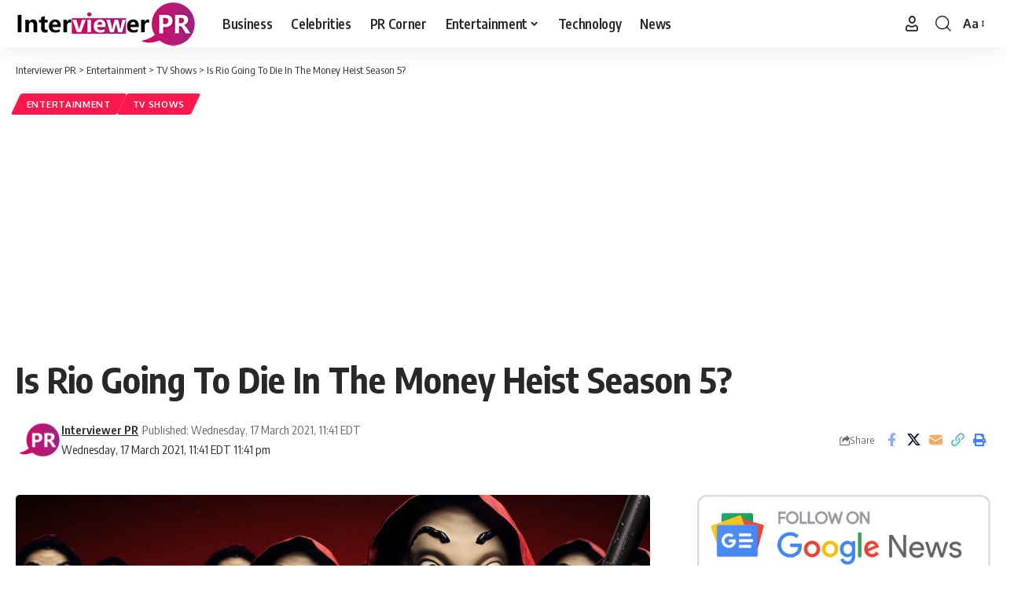

--- FILE ---
content_type: text/html; charset=UTF-8
request_url: https://interviewerpr.com/is-rio-going-to-die-in-the-money-heist-season-5/
body_size: 18141
content:
<!DOCTYPE html>
<html lang="en-US">
<head>
    <meta charset="UTF-8" />
    <meta http-equiv="X-UA-Compatible" content="IE=edge" />
	<meta name="viewport" content="width=device-width, initial-scale=1.0" />
    <link rel="profile" href="https://gmpg.org/xfn/11" />
	<meta name='robots' content='index, follow, max-image-preview:large, max-snippet:-1, max-video-preview:-1' />

	<!-- This site is optimized with the Yoast SEO plugin v26.8 - https://yoast.com/product/yoast-seo-wordpress/ -->
	<title>Is Rio Going To Die In The Money Heist Season 5? - Interviewer PR</title>
	<meta name="description" content="The latest season of Money Heist will premiere on Netflix shortly and most of the fans are excited but the sad thing is that the audience is concerned." />
	<link rel="preconnect" href="https://fonts.gstatic.com" crossorigin><link rel="preload" as="style" onload="this.onload=null;this.rel='stylesheet'" id="rb-preload-gfonts" href="https://fonts.googleapis.com/css?family=Oxygen%3A400%2C700%7CEncode+Sans+Condensed%3A400%2C500%2C600%2C700%2C800&amp;display=swap" crossorigin><noscript><link rel="stylesheet" href="https://fonts.googleapis.com/css?family=Oxygen%3A400%2C700%7CEncode+Sans+Condensed%3A400%2C500%2C600%2C700%2C800&amp;display=swap"></noscript><link rel="canonical" href="https://interviewerpr.com/is-rio-going-to-die-in-the-money-heist-season-5/" />
	<meta property="og:locale" content="en_US" />
	<meta property="og:type" content="article" />
	<meta property="og:title" content="Is Rio Going To Die In The Money Heist Season 5? - Interviewer PR" />
	<meta property="og:description" content="The latest season of Money Heist will premiere on Netflix shortly and most of the fans are excited but the sad thing is that the audience is concerned." />
	<meta property="og:url" content="https://interviewerpr.com/is-rio-going-to-die-in-the-money-heist-season-5/" />
	<meta property="og:site_name" content="Interviewer PR" />
	<meta property="article:publisher" content="https://www.facebook.com/InterviewerPR" />
	<meta property="article:published_time" content="2021-03-18T03:41:36+00:00" />
	<meta property="og:image" content="https://interviewerpr.com/wp-content/uploads/2021/03/money-heist-season-5-netflix-renewal-status-release-date.jpg" />
	<meta property="og:image:width" content="1200" />
	<meta property="og:image:height" content="675" />
	<meta property="og:image:type" content="image/jpeg" />
	<meta name="author" content="Interviewer PR" />
	<meta name="twitter:card" content="summary_large_image" />
	<meta name="twitter:label1" content="Written by" />
	<meta name="twitter:data1" content="Interviewer PR" />
	<meta name="twitter:label2" content="Est. reading time" />
	<meta name="twitter:data2" content="2 minutes" />
	<!-- / Yoast SEO plugin. -->


<link rel="amphtml" href="https://interviewerpr.com/is-rio-going-to-die-in-the-money-heist-season-5/amp/" /><meta name="generator" content="AMP for WP 1.1.11"/><link rel="alternate" type="application/rss+xml" title="Interviewer PR &raquo; Feed" href="https://interviewerpr.com/feed/" />
<link rel="alternate" type="application/rss+xml" title="Interviewer PR &raquo; Comments Feed" href="https://interviewerpr.com/comments/feed/" />
<link rel="alternate" type="application/rss+xml" title="Interviewer PR &raquo; Is Rio Going To Die In The Money Heist Season 5? Comments Feed" href="https://interviewerpr.com/is-rio-going-to-die-in-the-money-heist-season-5/feed/" />
<link rel="alternate" title="oEmbed (JSON)" type="application/json+oembed" href="https://interviewerpr.com/wp-json/oembed/1.0/embed?url=https%3A%2F%2Finterviewerpr.com%2Fis-rio-going-to-die-in-the-money-heist-season-5%2F" />
<link rel="alternate" title="oEmbed (XML)" type="text/xml+oembed" href="https://interviewerpr.com/wp-json/oembed/1.0/embed?url=https%3A%2F%2Finterviewerpr.com%2Fis-rio-going-to-die-in-the-money-heist-season-5%2F&#038;format=xml" />
<link rel="alternate" type="application/rss+xml" title="Interviewer PR &raquo; Stories Feed" href="https://interviewerpr.com/web-stories/feed/">			<link rel="pingback" href="https://interviewerpr.com/xmlrpc.php" />
		<script type="application/ld+json">{
    "@context": "https://schema.org",
    "@type": "Organization",
    "legalName": "Interviewer PR",
    "url": "https://interviewerpr.com/",
    "logo": "https://interviewerpr.com/wp-content/uploads/2020/12/logo-final-01-03.png"
}</script>
<style id='wp-img-auto-sizes-contain-inline-css'>
img:is([sizes=auto i],[sizes^="auto," i]){contain-intrinsic-size:3000px 1500px}
/*# sourceURL=wp-img-auto-sizes-contain-inline-css */
</style>
<style id='wp-emoji-styles-inline-css'>

	img.wp-smiley, img.emoji {
		display: inline !important;
		border: none !important;
		box-shadow: none !important;
		height: 1em !important;
		width: 1em !important;
		margin: 0 0.07em !important;
		vertical-align: -0.1em !important;
		background: none !important;
		padding: 0 !important;
	}
/*# sourceURL=wp-emoji-styles-inline-css */
</style>
<link rel='stylesheet' id='wp-block-library-css' href='https://interviewerpr.com/wp-includes/css/dist/block-library/style.min.css?ver=6.9' media='all' />
<style id='classic-theme-styles-inline-css'>
/*! This file is auto-generated */
.wp-block-button__link{color:#fff;background-color:#32373c;border-radius:9999px;box-shadow:none;text-decoration:none;padding:calc(.667em + 2px) calc(1.333em + 2px);font-size:1.125em}.wp-block-file__button{background:#32373c;color:#fff;text-decoration:none}
/*# sourceURL=/wp-includes/css/classic-themes.min.css */
</style>
<link rel='stylesheet' id='foxiz-elements-css' href='https://interviewerpr.com/wp-content/plugins/foxiz-core/lib/foxiz-elements/public/style.css?ver=3.0' media='all' />
<style id='global-styles-inline-css'>
:root{--wp--preset--aspect-ratio--square: 1;--wp--preset--aspect-ratio--4-3: 4/3;--wp--preset--aspect-ratio--3-4: 3/4;--wp--preset--aspect-ratio--3-2: 3/2;--wp--preset--aspect-ratio--2-3: 2/3;--wp--preset--aspect-ratio--16-9: 16/9;--wp--preset--aspect-ratio--9-16: 9/16;--wp--preset--color--black: #000000;--wp--preset--color--cyan-bluish-gray: #abb8c3;--wp--preset--color--white: #ffffff;--wp--preset--color--pale-pink: #f78da7;--wp--preset--color--vivid-red: #cf2e2e;--wp--preset--color--luminous-vivid-orange: #ff6900;--wp--preset--color--luminous-vivid-amber: #fcb900;--wp--preset--color--light-green-cyan: #7bdcb5;--wp--preset--color--vivid-green-cyan: #00d084;--wp--preset--color--pale-cyan-blue: #8ed1fc;--wp--preset--color--vivid-cyan-blue: #0693e3;--wp--preset--color--vivid-purple: #9b51e0;--wp--preset--gradient--vivid-cyan-blue-to-vivid-purple: linear-gradient(135deg,rgb(6,147,227) 0%,rgb(155,81,224) 100%);--wp--preset--gradient--light-green-cyan-to-vivid-green-cyan: linear-gradient(135deg,rgb(122,220,180) 0%,rgb(0,208,130) 100%);--wp--preset--gradient--luminous-vivid-amber-to-luminous-vivid-orange: linear-gradient(135deg,rgb(252,185,0) 0%,rgb(255,105,0) 100%);--wp--preset--gradient--luminous-vivid-orange-to-vivid-red: linear-gradient(135deg,rgb(255,105,0) 0%,rgb(207,46,46) 100%);--wp--preset--gradient--very-light-gray-to-cyan-bluish-gray: linear-gradient(135deg,rgb(238,238,238) 0%,rgb(169,184,195) 100%);--wp--preset--gradient--cool-to-warm-spectrum: linear-gradient(135deg,rgb(74,234,220) 0%,rgb(151,120,209) 20%,rgb(207,42,186) 40%,rgb(238,44,130) 60%,rgb(251,105,98) 80%,rgb(254,248,76) 100%);--wp--preset--gradient--blush-light-purple: linear-gradient(135deg,rgb(255,206,236) 0%,rgb(152,150,240) 100%);--wp--preset--gradient--blush-bordeaux: linear-gradient(135deg,rgb(254,205,165) 0%,rgb(254,45,45) 50%,rgb(107,0,62) 100%);--wp--preset--gradient--luminous-dusk: linear-gradient(135deg,rgb(255,203,112) 0%,rgb(199,81,192) 50%,rgb(65,88,208) 100%);--wp--preset--gradient--pale-ocean: linear-gradient(135deg,rgb(255,245,203) 0%,rgb(182,227,212) 50%,rgb(51,167,181) 100%);--wp--preset--gradient--electric-grass: linear-gradient(135deg,rgb(202,248,128) 0%,rgb(113,206,126) 100%);--wp--preset--gradient--midnight: linear-gradient(135deg,rgb(2,3,129) 0%,rgb(40,116,252) 100%);--wp--preset--font-size--small: 13px;--wp--preset--font-size--medium: 20px;--wp--preset--font-size--large: 36px;--wp--preset--font-size--x-large: 42px;--wp--preset--spacing--20: 0.44rem;--wp--preset--spacing--30: 0.67rem;--wp--preset--spacing--40: 1rem;--wp--preset--spacing--50: 1.5rem;--wp--preset--spacing--60: 2.25rem;--wp--preset--spacing--70: 3.38rem;--wp--preset--spacing--80: 5.06rem;--wp--preset--shadow--natural: 6px 6px 9px rgba(0, 0, 0, 0.2);--wp--preset--shadow--deep: 12px 12px 50px rgba(0, 0, 0, 0.4);--wp--preset--shadow--sharp: 6px 6px 0px rgba(0, 0, 0, 0.2);--wp--preset--shadow--outlined: 6px 6px 0px -3px rgb(255, 255, 255), 6px 6px rgb(0, 0, 0);--wp--preset--shadow--crisp: 6px 6px 0px rgb(0, 0, 0);}:where(.is-layout-flex){gap: 0.5em;}:where(.is-layout-grid){gap: 0.5em;}body .is-layout-flex{display: flex;}.is-layout-flex{flex-wrap: wrap;align-items: center;}.is-layout-flex > :is(*, div){margin: 0;}body .is-layout-grid{display: grid;}.is-layout-grid > :is(*, div){margin: 0;}:where(.wp-block-columns.is-layout-flex){gap: 2em;}:where(.wp-block-columns.is-layout-grid){gap: 2em;}:where(.wp-block-post-template.is-layout-flex){gap: 1.25em;}:where(.wp-block-post-template.is-layout-grid){gap: 1.25em;}.has-black-color{color: var(--wp--preset--color--black) !important;}.has-cyan-bluish-gray-color{color: var(--wp--preset--color--cyan-bluish-gray) !important;}.has-white-color{color: var(--wp--preset--color--white) !important;}.has-pale-pink-color{color: var(--wp--preset--color--pale-pink) !important;}.has-vivid-red-color{color: var(--wp--preset--color--vivid-red) !important;}.has-luminous-vivid-orange-color{color: var(--wp--preset--color--luminous-vivid-orange) !important;}.has-luminous-vivid-amber-color{color: var(--wp--preset--color--luminous-vivid-amber) !important;}.has-light-green-cyan-color{color: var(--wp--preset--color--light-green-cyan) !important;}.has-vivid-green-cyan-color{color: var(--wp--preset--color--vivid-green-cyan) !important;}.has-pale-cyan-blue-color{color: var(--wp--preset--color--pale-cyan-blue) !important;}.has-vivid-cyan-blue-color{color: var(--wp--preset--color--vivid-cyan-blue) !important;}.has-vivid-purple-color{color: var(--wp--preset--color--vivid-purple) !important;}.has-black-background-color{background-color: var(--wp--preset--color--black) !important;}.has-cyan-bluish-gray-background-color{background-color: var(--wp--preset--color--cyan-bluish-gray) !important;}.has-white-background-color{background-color: var(--wp--preset--color--white) !important;}.has-pale-pink-background-color{background-color: var(--wp--preset--color--pale-pink) !important;}.has-vivid-red-background-color{background-color: var(--wp--preset--color--vivid-red) !important;}.has-luminous-vivid-orange-background-color{background-color: var(--wp--preset--color--luminous-vivid-orange) !important;}.has-luminous-vivid-amber-background-color{background-color: var(--wp--preset--color--luminous-vivid-amber) !important;}.has-light-green-cyan-background-color{background-color: var(--wp--preset--color--light-green-cyan) !important;}.has-vivid-green-cyan-background-color{background-color: var(--wp--preset--color--vivid-green-cyan) !important;}.has-pale-cyan-blue-background-color{background-color: var(--wp--preset--color--pale-cyan-blue) !important;}.has-vivid-cyan-blue-background-color{background-color: var(--wp--preset--color--vivid-cyan-blue) !important;}.has-vivid-purple-background-color{background-color: var(--wp--preset--color--vivid-purple) !important;}.has-black-border-color{border-color: var(--wp--preset--color--black) !important;}.has-cyan-bluish-gray-border-color{border-color: var(--wp--preset--color--cyan-bluish-gray) !important;}.has-white-border-color{border-color: var(--wp--preset--color--white) !important;}.has-pale-pink-border-color{border-color: var(--wp--preset--color--pale-pink) !important;}.has-vivid-red-border-color{border-color: var(--wp--preset--color--vivid-red) !important;}.has-luminous-vivid-orange-border-color{border-color: var(--wp--preset--color--luminous-vivid-orange) !important;}.has-luminous-vivid-amber-border-color{border-color: var(--wp--preset--color--luminous-vivid-amber) !important;}.has-light-green-cyan-border-color{border-color: var(--wp--preset--color--light-green-cyan) !important;}.has-vivid-green-cyan-border-color{border-color: var(--wp--preset--color--vivid-green-cyan) !important;}.has-pale-cyan-blue-border-color{border-color: var(--wp--preset--color--pale-cyan-blue) !important;}.has-vivid-cyan-blue-border-color{border-color: var(--wp--preset--color--vivid-cyan-blue) !important;}.has-vivid-purple-border-color{border-color: var(--wp--preset--color--vivid-purple) !important;}.has-vivid-cyan-blue-to-vivid-purple-gradient-background{background: var(--wp--preset--gradient--vivid-cyan-blue-to-vivid-purple) !important;}.has-light-green-cyan-to-vivid-green-cyan-gradient-background{background: var(--wp--preset--gradient--light-green-cyan-to-vivid-green-cyan) !important;}.has-luminous-vivid-amber-to-luminous-vivid-orange-gradient-background{background: var(--wp--preset--gradient--luminous-vivid-amber-to-luminous-vivid-orange) !important;}.has-luminous-vivid-orange-to-vivid-red-gradient-background{background: var(--wp--preset--gradient--luminous-vivid-orange-to-vivid-red) !important;}.has-very-light-gray-to-cyan-bluish-gray-gradient-background{background: var(--wp--preset--gradient--very-light-gray-to-cyan-bluish-gray) !important;}.has-cool-to-warm-spectrum-gradient-background{background: var(--wp--preset--gradient--cool-to-warm-spectrum) !important;}.has-blush-light-purple-gradient-background{background: var(--wp--preset--gradient--blush-light-purple) !important;}.has-blush-bordeaux-gradient-background{background: var(--wp--preset--gradient--blush-bordeaux) !important;}.has-luminous-dusk-gradient-background{background: var(--wp--preset--gradient--luminous-dusk) !important;}.has-pale-ocean-gradient-background{background: var(--wp--preset--gradient--pale-ocean) !important;}.has-electric-grass-gradient-background{background: var(--wp--preset--gradient--electric-grass) !important;}.has-midnight-gradient-background{background: var(--wp--preset--gradient--midnight) !important;}.has-small-font-size{font-size: var(--wp--preset--font-size--small) !important;}.has-medium-font-size{font-size: var(--wp--preset--font-size--medium) !important;}.has-large-font-size{font-size: var(--wp--preset--font-size--large) !important;}.has-x-large-font-size{font-size: var(--wp--preset--font-size--x-large) !important;}
:where(.wp-block-post-template.is-layout-flex){gap: 1.25em;}:where(.wp-block-post-template.is-layout-grid){gap: 1.25em;}
:where(.wp-block-term-template.is-layout-flex){gap: 1.25em;}:where(.wp-block-term-template.is-layout-grid){gap: 1.25em;}
:where(.wp-block-columns.is-layout-flex){gap: 2em;}:where(.wp-block-columns.is-layout-grid){gap: 2em;}
:root :where(.wp-block-pullquote){font-size: 1.5em;line-height: 1.6;}
/*# sourceURL=global-styles-inline-css */
</style>
<link rel='stylesheet' id='contact-form-7-css' href='https://interviewerpr.com/wp-content/plugins/contact-form-7/includes/css/styles.css?ver=6.1.4' media='all' />
<link rel='stylesheet' id='ppress-frontend-css' href='https://interviewerpr.com/wp-content/plugins/wp-user-avatar/assets/css/frontend.min.css?ver=4.16.8' media='all' />
<link rel='stylesheet' id='ppress-flatpickr-css' href='https://interviewerpr.com/wp-content/plugins/wp-user-avatar/assets/flatpickr/flatpickr.min.css?ver=4.16.8' media='all' />
<link rel='stylesheet' id='ppress-select2-css' href='https://interviewerpr.com/wp-content/plugins/wp-user-avatar/assets/select2/select2.min.css?ver=6.9' media='all' />

<link rel='stylesheet' id='foxiz-main-css' href='https://interviewerpr.com/wp-content/themes/foxiz/assets/css/main.css?ver=2.6.9' media='all' />
<style id='foxiz-main-inline-css'>
[data-theme="dark"].is-hd-4 {--nav-bg: #191C20;--nav-bg-from: #191C20;--nav-bg-to: #191C20;--nav-bg-glass: #191C2011;--nav-bg-glass-from: #191C2011;--nav-bg-glass-to: #191C2011;}[data-theme="dark"].is-hd-5, [data-theme="dark"].is-hd-5:not(.sticky-on) {--nav-bg: #191C20;--nav-bg-from: #191C20;--nav-bg-to: #191C20;--nav-bg-glass: #191C2011;--nav-bg-glass-from: #191C2011;--nav-bg-glass-to: #191C2011;}:root {--hyperlink-line-color :var(--g-color);--sm-shadow : none;--s-content-width : 760px;--max-width-wo-sb : 860px;}.search-header:before { background-repeat : no-repeat;background-size : cover;background-attachment : scroll;background-position : center center;}[data-theme="dark"] .search-header:before { background-repeat : no-repeat;background-size : cover;background-attachment : scroll;background-position : center center;}.footer-has-bg { background-color : #0000000a;}[data-theme="dark"] .footer-has-bg { background-color : #16181c;}#amp-mobile-version-switcher { display: none; }.live-tag:after { content: "live: " }
/*# sourceURL=foxiz-main-inline-css */
</style>
<link rel='stylesheet' id='foxiz-print-css' href='https://interviewerpr.com/wp-content/themes/foxiz/assets/css/print.css?ver=2.6.9' media='all' />
<link rel='stylesheet' id='foxiz-style-css' href='https://interviewerpr.com/wp-content/themes/foxiz/style.css?ver=2.6.9' media='all' />
<script src="https://interviewerpr.com/wp-includes/js/jquery/jquery.min.js?ver=3.7.1" id="jquery-core-js"></script>
<script src="https://interviewerpr.com/wp-includes/js/jquery/jquery-migrate.min.js?ver=3.4.1" id="jquery-migrate-js"></script>
<script src="https://interviewerpr.com/wp-content/plugins/wp-user-avatar/assets/flatpickr/flatpickr.min.js?ver=4.16.8" id="ppress-flatpickr-js"></script>
<script src="https://interviewerpr.com/wp-content/plugins/wp-user-avatar/assets/select2/select2.min.js?ver=4.16.8" id="ppress-select2-js"></script>
<script src="https://interviewerpr.com/wp-content/themes/foxiz/assets/js/highlight-share.js?ver=1" id="highlight-share-js"></script>
<link rel="preload" href="https://interviewerpr.com/wp-content/themes/foxiz/assets/fonts/icons.woff2?ver=2.5.0" as="font" type="font/woff2" crossorigin="anonymous"> <link rel="https://api.w.org/" href="https://interviewerpr.com/wp-json/" /><link rel="alternate" title="JSON" type="application/json" href="https://interviewerpr.com/wp-json/wp/v2/posts/8146" /><link rel="EditURI" type="application/rsd+xml" title="RSD" href="https://interviewerpr.com/xmlrpc.php?rsd" />
<meta name="generator" content="WordPress 6.9" />
<link rel='shortlink' href='https://interviewerpr.com/?p=8146' />
<meta name="generator" content="Redux 4.5.10" /><meta name="generator" content="Elementor 3.34.2; features: additional_custom_breakpoints; settings: css_print_method-external, google_font-enabled, font_display-swap">


<script type="application/ld+json" class="saswp-schema-markup-output">
[{"@context":"https:\/\/schema.org\/","@type":"VideoObject","@id":"https:\/\/interviewerpr.com\/is-rio-going-to-die-in-the-money-heist-season-5\/#videoobject","url":"https:\/\/interviewerpr.com\/is-rio-going-to-die-in-the-money-heist-season-5\/","headline":"Is Rio Going To Die In The Money Heist Season 5?","datePublished":"2021-03-17T23:41:36-04:00","dateModified":"2021-03-17T23:41:36-04:00","description":"The latest season of Money Heist will premiere on Netflix shortly and most of the fans are excited but the sad thing is that the audience is concerned.","transcript":"The latest season of Money Heist will premiere on Netflix shortly and most of the fans are excited but the sad thing is that the audience is concerned about the life span of Rio. The major question in the minds of lovers is will Rio perish in this season of Money Heist?    The making of the most recent season of Money Heist has reportedly completed its shooting and the viewers are very excited after understanding the news since this is going to be the last of Money Heist.    The cast members shared behind-the-scenes snapshots of shooting, including the Rio celebrity Miguel Herr\u00e1n. A current photograph has aroused outrage among lovers about the fate of Rio, a lot of whom fear he will perish in the last season.  Is Rio Going To Die In The Money Heist Season 5?  Rio, also recognized as An\u00edbal Cort\u00e9s, is one of the current generations of the Money Heist team. He has earned over the emotions of fans within the last four seasons of Money Heist, especially after his relationship with a partner Toyko (played by \u00darsula Corber\u00f3).    Miguel Herr\u00e1n recently submitted a behind-the-scenes image of him on the show since Rio and the followers are concerned that things would not end well for the favourite character.        From the frame, Herr\u00e1n is in a changing room half-dressed in the sign of the Currency Heist red bodysuit. However, it's the wounds and blood on Herr\u00e1n that are increasing alarm. He also added a song to the Instagram story update, picking out the End By The Doors, which sparked eyebrows among audiences.    In the fifth season, the gang will be implementing the greatest heist at the Bank of Spain thus far. The song title\"The End\" could be a reference to the fact that Emmy's winning play ends in part 5, or that he may be referring to his end from the app. On the flip side, the choice of the song could result in the dark end of the role, Rio.    As we watched the show from the very start, the death of Rio in the previous season will not wonder because of the last deaths of the major characters, so there a great chance for the death of Rio in the last season of Money Heist.    For eg, Nairobi (Alba Flores), Berlin (Pedro Alonso), Oslo (Roberto Garc\u00eda Ruiz), and Moscow (Paco Tous) had all come to an early demise during the heist, and Rio may be adjacent.    To attract more fuel to the flames, Herr\u00e1n made a close-up on himself as Rio in October 2020 while shooting the Money Heist season 5 was ongoing.    https:\/\/youtu.be\/ENZCGNNX-Wg","name":"Is Rio Going To Die In The Money Heist Season 5?","uploadDate":"2021-03-17T23:41:36-04:00","thumbnailUrl":"https:\/\/i.ytimg.com\/vi\/ENZCGNNX-Wg\/hqdefault.jpg","author":{"@type":"Person","name":"Interviewer PR","description":"Editorial Team Staff","url":"https:\/\/interviewerpr.com\/author\/prstaff\/","sameAs":["PRStaff"],"image":{"@type":"ImageObject","url":"https:\/\/interviewerpr.com\/wp-content\/uploads\/2020\/12\/logo-final-03-150x150.png","height":96,"width":96}},"contentUrl":"https:\/\/youtu.be\/ENZCGNNX-Wg","embedUrl":"https:\/\/youtu.be\/ENZCGNNX-Wg"},

{"@context":"https:\/\/schema.org\/","@graph":[{"@context":"https:\/\/schema.org\/","@type":"SiteNavigationElement","@id":"https:\/\/interviewerpr.com\/#business","name":"Business","url":"https:\/\/interviewerpr.com\/category\/business\/"},{"@context":"https:\/\/schema.org\/","@type":"SiteNavigationElement","@id":"https:\/\/interviewerpr.com\/#celebrities","name":"Celebrities","url":"https:\/\/interviewerpr.com\/category\/celebrities\/"},{"@context":"https:\/\/schema.org\/","@type":"SiteNavigationElement","@id":"https:\/\/interviewerpr.com\/#pr-corner","name":"PR Corner","url":"https:\/\/interviewerpr.com\/category\/pr-corner\/"},{"@context":"https:\/\/schema.org\/","@type":"SiteNavigationElement","@id":"https:\/\/interviewerpr.com\/#entertainment","name":"Entertainment","url":"https:\/\/interviewerpr.com\/category\/entertainment\/"},{"@context":"https:\/\/schema.org\/","@type":"SiteNavigationElement","@id":"https:\/\/interviewerpr.com\/#movies","name":"Movies","url":"https:\/\/interviewerpr.com\/category\/entertainment\/movies\/"},{"@context":"https:\/\/schema.org\/","@type":"SiteNavigationElement","@id":"https:\/\/interviewerpr.com\/#tv-shows","name":"TV Shows","url":"https:\/\/interviewerpr.com\/category\/entertainment\/tv-shows\/"},{"@context":"https:\/\/schema.org\/","@type":"SiteNavigationElement","@id":"https:\/\/interviewerpr.com\/#mtv-roadies-revolution","name":"MTV Roadies Revolution","url":"https:\/\/interviewerpr.com\/category\/entertainment\/mtv-roadies-revolution\/"},{"@context":"https:\/\/schema.org\/","@type":"SiteNavigationElement","@id":"https:\/\/interviewerpr.com\/#technology","name":"Technology","url":"https:\/\/interviewerpr.com\/category\/technology\/"},{"@context":"https:\/\/schema.org\/","@type":"SiteNavigationElement","@id":"https:\/\/interviewerpr.com\/#news","name":"News","url":"https:\/\/interviewerpr.com\/category\/news\/"}]},

{"@context":"https:\/\/schema.org\/","@type":"BreadcrumbList","@id":"https:\/\/interviewerpr.com\/is-rio-going-to-die-in-the-money-heist-season-5\/#breadcrumb","itemListElement":[{"@type":"ListItem","position":1,"item":{"@id":"https:\/\/interviewerpr.com","name":"Interviewer PR"}},{"@type":"ListItem","position":2,"item":{"@id":"https:\/\/interviewerpr.com\/category\/entertainment\/tv-shows\/","name":"TV Shows"}},{"@type":"ListItem","position":3,"item":{"@id":"https:\/\/interviewerpr.com\/is-rio-going-to-die-in-the-money-heist-season-5\/","name":"Is Rio Going To Die In The Money Heist Season 5?"}}]},

{"@context":"https:\/\/schema.org\/","@type":"NewsArticle","@id":"https:\/\/interviewerpr.com\/is-rio-going-to-die-in-the-money-heist-season-5\/#newsarticle","url":"https:\/\/interviewerpr.com\/is-rio-going-to-die-in-the-money-heist-season-5\/","headline":"Is Rio Going To Die In The Money Heist Season 5?","mainEntityOfPage":"https:\/\/interviewerpr.com\/is-rio-going-to-die-in-the-money-heist-season-5\/","datePublished":"2021-03-17T23:41:36-04:00","dateModified":"2021-03-17T23:41:36-04:00","description":"The latest season of Money Heist will premiere on Netflix shortly and most of the fans are excited but the sad thing is that the audience is concerned.","articleSection":"TV Shows","articleBody":"The latest season of Money Heist will premiere on Netflix shortly and most of the fans are excited but the sad thing is that the audience is concerned about the life span of Rio. The major question in the minds of lovers is will Rio perish in this season of Money Heist?    The making of the most recent season of Money Heist has reportedly completed its shooting and the viewers are very excited after understanding the news since this is going to be the last of Money Heist.    The cast members shared behind-the-scenes snapshots of shooting, including the Rio celebrity Miguel Herr\u00e1n. A current photograph has aroused outrage among lovers about the fate of Rio, a lot of whom fear he will perish in the last season.  Is Rio Going To Die In The Money Heist Season 5?  Rio, also recognized as An\u00edbal Cort\u00e9s, is one of the current generations of the Money Heist team. He has earned over the emotions of fans within the last four seasons of Money Heist, especially after his relationship with a partner Toyko (played by \u00darsula Corber\u00f3).    Miguel Herr\u00e1n recently submitted a behind-the-scenes image of him on the show since Rio and the followers are concerned that things would not end well for the favourite character.        From the frame, Herr\u00e1n is in a changing room half-dressed in the sign of the Currency Heist red bodysuit. However, it's the wounds and blood on Herr\u00e1n that are increasing alarm. He also added a song to the Instagram story update, picking out the End By The Doors, which sparked eyebrows among audiences.    In the fifth season, the gang will be implementing the greatest heist at the Bank of Spain thus far. The song title\"The End\" could be a reference to the fact that Emmy's winning play ends in part 5, or that he may be referring to his end from the app. On the flip side, the choice of the song could result in the dark end of the role, Rio.    As we watched the show from the very start, the death of Rio in the previous season will not wonder because of the last deaths of the major characters, so there a great chance for the death of Rio in the last season of Money Heist.    For eg, Nairobi (Alba Flores), Berlin (Pedro Alonso), Oslo (Roberto Garc\u00eda Ruiz), and Moscow (Paco Tous) had all come to an early demise during the heist, and Rio may be adjacent.    To attract more fuel to the flames, Herr\u00e1n made a close-up on himself as Rio in October 2020 while shooting the Money Heist season 5 was ongoing.    https:\/\/youtu.be\/ENZCGNNX-Wg","keywords":["Money Heist Season 5"," Money Heist Season 5 cast"," Money Heist Season 5 plot"," Money Heist Season 5 release date"," Money Heist Season 5 trailer"," Money Heist Season 5 Tv Show"," Netflix"," Netflix series"," "],"name":"Is Rio Going To Die In The Money Heist Season 5?","thumbnailUrl":"https:\/\/interviewerpr.com\/wp-content\/uploads\/2021\/03\/money-heist-season-5-netflix-renewal-status-release-date-150x150.jpg","wordCount":"428","timeRequired":"PT1M54S","mainEntity":{"@type":"WebPage","@id":"https:\/\/interviewerpr.com\/is-rio-going-to-die-in-the-money-heist-season-5\/"},"author":{"@type":"Person","name":"Interviewer PR","description":"Editorial Team Staff","url":"https:\/\/interviewerpr.com\/author\/prstaff\/","sameAs":["PRStaff"],"image":{"@type":"ImageObject","url":"https:\/\/interviewerpr.com\/wp-content\/uploads\/2020\/12\/logo-final-03-150x150.png","height":96,"width":96}},"editor":{"@type":"Person","name":"Interviewer PR","description":"Editorial Team Staff","url":"https:\/\/interviewerpr.com\/author\/prstaff\/","sameAs":["PRStaff"],"image":{"@type":"ImageObject","url":"https:\/\/interviewerpr.com\/wp-content\/uploads\/2020\/12\/logo-final-03-150x150.png","height":96,"width":96}},"publisher":{"@type":"Organization","name":"Interviewer PR","url":"https:\/\/interviewerpr.com","logo":{"@type":"ImageObject","url":"https:\/\/interviewerpr.com\/wp-content\/uploads\/2020\/12\/logo-final-01-03.png","width":231,"height":60}},"image":[{"@type":"ImageObject","@id":"https:\/\/interviewerpr.com\/is-rio-going-to-die-in-the-money-heist-season-5\/#primaryimage","url":"https:\/\/interviewerpr.com\/wp-content\/uploads\/2021\/03\/money-heist-season-5-netflix-renewal-status-release-date.jpg","width":"1200","height":"675","caption":"Money Heist Season 5"},{"@type":"ImageObject","url":"https:\/\/interviewerpr.com\/wp-content\/uploads\/2021\/03\/Money-heist-lede-1300x731-3.jpg","width":1200,"height":674,"caption":"Money Heist Season 5"}]}]
</script>

<script type="application/ld+json">{
    "@context": "https://schema.org",
    "@type": "WebSite",
    "@id": "https://interviewerpr.com/#website",
    "url": "https://interviewerpr.com/",
    "name": "Interviewer PR",
    "potentialAction": {
        "@type": "SearchAction",
        "target": "https://interviewerpr.com/?s={search_term_string}",
        "query-input": "required name=search_term_string"
    }
}</script>
			<style>
				.e-con.e-parent:nth-of-type(n+4):not(.e-lazyloaded):not(.e-no-lazyload),
				.e-con.e-parent:nth-of-type(n+4):not(.e-lazyloaded):not(.e-no-lazyload) * {
					background-image: none !important;
				}
				@media screen and (max-height: 1024px) {
					.e-con.e-parent:nth-of-type(n+3):not(.e-lazyloaded):not(.e-no-lazyload),
					.e-con.e-parent:nth-of-type(n+3):not(.e-lazyloaded):not(.e-no-lazyload) * {
						background-image: none !important;
					}
				}
				@media screen and (max-height: 640px) {
					.e-con.e-parent:nth-of-type(n+2):not(.e-lazyloaded):not(.e-no-lazyload),
					.e-con.e-parent:nth-of-type(n+2):not(.e-lazyloaded):not(.e-no-lazyload) * {
						background-image: none !important;
					}
				}
			</style>
			<script type="application/ld+json">{
    "@context": "https://schema.org",
    "@type": "Article",
    "headline": "Is Rio Going To Die In The Money Heist Season 5?",
    "description": "The latest season of Money Heist will premiere on Netflix shortly and most of the fans are excited but the sad thing is that the audience is concerned about the life span of Rio. The major question in the minds of lovers is will Rio perish in this season of Money Heist?",
    "mainEntityOfPage": {
        "@type": "WebPage",
        "@id": "https://interviewerpr.com/is-rio-going-to-die-in-the-money-heist-season-5/"
    },
    "author": {
        "@type": "Person",
        "name": "Interviewer PR",
        "url": "https://interviewerpr.com/author/prstaff/"
    },
    "publisher": {
        "@type": "Organization",
        "name": "Interviewer PR",
        "url": "https://interviewerpr.com/",
        "logo": {
            "@type": "ImageObject",
            "url": "https://interviewerpr.com/wp-content/uploads/2020/12/logo-final-01-03.png"
        }
    },
    "dateModified": "2021-03-17T23:41:36-04:00",
    "datePublished": "2021-03-17T23:41:36-04:00",
    "image": {
        "@type": "ImageObject",
        "url": "https://interviewerpr.com/wp-content/uploads/2021/03/money-heist-season-5-netflix-renewal-status-release-date.jpg",
        "width": "1200",
        "height": "675"
    },
    "commentCount": 0,
    "articleSection": [
        "Entertainment",
        "TV Shows"
    ]
}</script>
<script type="application/ld+json">{"@context":"http://schema.org","@type":"BreadcrumbList","itemListElement":[{"@type":"ListItem","position":4,"item":{"@id":"https://interviewerpr.com/is-rio-going-to-die-in-the-money-heist-season-5/","name":"Is Rio Going To Die In The Money Heist Season 5?"}},{"@type":"ListItem","position":3,"item":{"@id":"https://interviewerpr.com/category/entertainment/tv-shows/","name":"TV Shows"}},{"@type":"ListItem","position":2,"item":{"@id":"https://interviewerpr.com/category/entertainment/","name":"Entertainment"}},{"@type":"ListItem","position":1,"item":{"@id":"https://interviewerpr.com","name":"Interviewer PR"}}]}</script>
<link rel="icon" href="https://interviewerpr.com/wp-content/uploads/2020/12/cropped-logo-final-03-32x32.png" sizes="32x32" />
<link rel="icon" href="https://interviewerpr.com/wp-content/uploads/2020/12/cropped-logo-final-03-192x192.png" sizes="192x192" />
<link rel="apple-touch-icon" href="https://interviewerpr.com/wp-content/uploads/2020/12/cropped-logo-final-03-180x180.png" />
<meta name="msapplication-TileImage" content="https://interviewerpr.com/wp-content/uploads/2020/12/cropped-logo-final-03-270x270.png" />
</head>
<body class="wp-singular post-template-default single single-post postid-8146 single-format-standard wp-embed-responsive wp-theme-foxiz personalized-all elementor-default elementor-kit-20592 menu-ani-1 hover-ani-1 btn-ani-1 btn-transform-1 is-rm-1 lmeta-dot loader-1 dark-sw-1 mtax-1 is-hd-1 is-standard-1 is-mstick yes-tstick is-backtop none-m-backtop " data-theme="default">
<div class="site-outer">
			<div id="site-header" class="header-wrap rb-section header-set-1 header-1 header-wrapper style-shadow has-quick-menu">
					<div class="reading-indicator"><span id="reading-progress"></span></div>
					<div id="navbar-outer" class="navbar-outer">
				<div id="sticky-holder" class="sticky-holder">
					<div class="navbar-wrap">
						<div class="rb-container edge-padding">
							<div class="navbar-inner">
								<div class="navbar-left">
											<div class="logo-wrap is-image-logo site-branding">
			<a href="https://interviewerpr.com/" class="logo" title="Interviewer PR">
				<img fetchpriority="high" class="logo-default" data-mode="default" height="60" width="231" src="https://interviewerpr.com/wp-content/uploads/2020/12/logo-final-01-03.png" alt="Interviewer PR" decoding="async" loading="eager" fetchpriority="high"><img fetchpriority="high" class="logo-dark" data-mode="dark" height="60" width="231" src="https://interviewerpr.com/wp-content/uploads/2020/12/logo-final-01-03.png" alt="Interviewer PR" decoding="async" loading="eager" fetchpriority="high">			</a>
		</div>
				<nav id="site-navigation" class="main-menu-wrap" aria-label="main menu"><ul id="menu-main-menu-1" class="main-menu rb-menu large-menu"  ><li class="menu-item menu-item-type-taxonomy menu-item-object-category menu-item-2094"><a href="https://interviewerpr.com/category/business/"><span>Business</span></a></li>
<li class="menu-item menu-item-type-taxonomy menu-item-object-category menu-item-2090"><a href="https://interviewerpr.com/category/celebrities/"><span>Celebrities</span></a></li>
<li class="menu-item menu-item-type-taxonomy menu-item-object-category menu-item-3175"><a href="https://interviewerpr.com/category/pr-corner/"><span>PR Corner</span></a></li>
<li class="menu-item menu-item-type-taxonomy menu-item-object-category current-post-ancestor current-menu-parent current-post-parent menu-item-has-children menu-item-45"><a href="https://interviewerpr.com/category/entertainment/"><span>Entertainment</span></a>
<ul class="sub-menu">
	<li id="menu-item-2091" class="menu-item menu-item-type-taxonomy menu-item-object-category menu-item-2091"><a href="https://interviewerpr.com/category/entertainment/movies/"><span>Movies</span></a></li>
	<li id="menu-item-2093" class="menu-item menu-item-type-taxonomy menu-item-object-category current-post-ancestor current-menu-parent current-post-parent menu-item-2093"><a href="https://interviewerpr.com/category/entertainment/tv-shows/"><span>TV Shows</span></a></li>
	<li id="menu-item-2092" class="menu-item menu-item-type-taxonomy menu-item-object-category menu-item-2092"><a href="https://interviewerpr.com/category/entertainment/mtv-roadies-revolution/"><span>MTV Roadies Revolution</span></a></li>
</ul>
</li>
<li class="menu-item menu-item-type-taxonomy menu-item-object-category menu-item-44"><a href="https://interviewerpr.com/category/technology/"><span>Technology</span></a></li>
<li class="menu-item menu-item-type-taxonomy menu-item-object-category menu-item-43"><a href="https://interviewerpr.com/category/news/"><span>News</span></a></li>
</ul></nav>
				<div id="s-title-sticky" class="s-title-sticky">
			<div class="s-title-sticky-left">
				<span class="sticky-title-label">Reading:</span>
				<span class="h4 sticky-title">Is Rio Going To Die In The Money Heist Season 5?</span>
			</div>
					<div class="sticky-share-list">
			<div class="t-shared-header meta-text">
				<i class="rbi rbi-share" aria-hidden="true"></i>					<span class="share-label">Share</span>			</div>
			<div class="sticky-share-list-items effect-fadeout is-color">			<a class="share-action share-trigger icon-facebook" aria-label="Share on Facebook" href="https://www.facebook.com/sharer.php?u=https%3A%2F%2Finterviewerpr.com%2Fis-rio-going-to-die-in-the-money-heist-season-5%2F" data-title="Facebook" data-gravity=n  rel="nofollow noopener"><i class="rbi rbi-facebook" aria-hidden="true"></i></a>
				<a class="share-action share-trigger icon-twitter" aria-label="Share on X" href="https://twitter.com/intent/tweet?text=Is+Rio+Going+To+Die+In+The+Money+Heist+Season+5%3F&amp;url=https%3A%2F%2Finterviewerpr.com%2Fis-rio-going-to-die-in-the-money-heist-season-5%2F&amp;via=" data-title="X" data-gravity=n  rel="nofollow noopener">
			<i class="rbi rbi-twitter" aria-hidden="true"></i></a>
					<a class="share-action icon-email" aria-label="Email" href="/cdn-cgi/l/email-protection#[base64]" data-title="Email" data-gravity=n rel="nofollow">
			<i class="rbi rbi-email" aria-hidden="true"></i></a>
					<a class="share-action icon-copy copy-trigger" aria-label="Copy Link" href="#" rel="nofollow" role="button" data-copied="Copied!" data-link="https://interviewerpr.com/is-rio-going-to-die-in-the-money-heist-season-5/" data-copy="Copy Link" data-gravity=n ><i class="rbi rbi-link-o" aria-hidden="true"></i></a>
					<a class="share-action icon-print" aria-label="Print" rel="nofollow" role="button" href="javascript:if(window.print)window.print()" data-title="Print" data-gravity=n ><i class="rbi rbi-print" aria-hidden="true"></i></a>
		</div>
		</div>
				</div>
									</div>
								<div class="navbar-right">
											<div class="wnav-holder widget-h-login header-dropdown-outer">
								<a href="https://interviewerpr.com/wp-login.php?redirect_to=https%3A%2F%2Finterviewerpr.com%2Fis-rio-going-to-die-in-the-money-heist-season-5%2F" class="login-toggle is-login header-element" data-title="Sign In" role="button" rel="nofollow" aria-label="Sign In"><i class="rbi rbi-user wnav-icon"></i></a>
						</div>
			<div class="wnav-holder w-header-search header-dropdown-outer">
			<a href="#" role="button" data-title="Search" class="icon-holder header-element search-btn search-trigger" aria-label="Search">
				<i class="rbi rbi-search wnav-icon" aria-hidden="true"></i>							</a>
							<div class="header-dropdown">
					<div class="header-search-form is-icon-layout">
						<form method="get" action="https://interviewerpr.com/" class="rb-search-form"  data-search="post" data-limit="0" data-follow="0" data-tax="category" data-dsource="0"  data-ptype=""><div class="search-form-inner"><span class="search-icon"><i class="rbi rbi-search" aria-hidden="true"></i></span><span class="search-text"><input type="text" class="field" placeholder="Search Headlines, News..." value="" name="s"/></span><span class="rb-search-submit"><input type="submit" value="Search"/><i class="rbi rbi-cright" aria-hidden="true"></i></span></div></form>					</div>
				</div>
					</div>
				<div class="wnav-holder font-resizer">
			<a href="#" role="button" class="font-resizer-trigger" data-title="Font Resizer"><span class="screen-reader-text">Font Resizer</span><strong>Aa</strong></a>
		</div>
										</div>
							</div>
						</div>
					</div>
							<div id="header-mobile" class="header-mobile mh-style-shadow">
			<div class="header-mobile-wrap">
						<div class="mbnav edge-padding">
			<div class="navbar-left">
						<div class="mobile-toggle-wrap">
							<a href="#" class="mobile-menu-trigger" role="button" rel="nofollow" aria-label="Open mobile menu">		<span class="burger-icon"><span></span><span></span><span></span></span>
	</a>
					</div>
			<div class="logo-wrap mobile-logo-wrap is-image-logo site-branding">
			<a href="https://interviewerpr.com/" class="logo" title="Interviewer PR">
				<img fetchpriority="high" class="logo-default" data-mode="default" height="60" width="231" src="https://interviewerpr.com/wp-content/uploads/2020/12/logo-final-01-03.png" alt="Interviewer PR" decoding="async" loading="eager" fetchpriority="high"><img fetchpriority="high" class="logo-dark" data-mode="dark" height="60" width="231" src="https://interviewerpr.com/wp-content/uploads/2020/12/logo-final-01-03.png" alt="Interviewer PR" decoding="async" loading="eager" fetchpriority="high">			</a>
		</div>
					</div>
			<div class="navbar-right">
							<a role="button" href="#" class="mobile-menu-trigger mobile-search-icon" aria-label="search"><i class="rbi rbi-search wnav-icon" aria-hidden="true"></i></a>
				<div class="wnav-holder font-resizer">
			<a href="#" role="button" class="font-resizer-trigger" data-title="Font Resizer"><span class="screen-reader-text">Font Resizer</span><strong>Aa</strong></a>
		</div>
					</div>
		</div>
	<div class="mobile-qview"><ul id="menu-main-menu-2" class="mobile-qview-inner"><li class="menu-item menu-item-type-taxonomy menu-item-object-category menu-item-2094"><a href="https://interviewerpr.com/category/business/"><span>Business</span></a></li>
<li class="menu-item menu-item-type-taxonomy menu-item-object-category menu-item-2090"><a href="https://interviewerpr.com/category/celebrities/"><span>Celebrities</span></a></li>
<li class="menu-item menu-item-type-taxonomy menu-item-object-category menu-item-3175"><a href="https://interviewerpr.com/category/pr-corner/"><span>PR Corner</span></a></li>
<li class="menu-item menu-item-type-taxonomy menu-item-object-category current-post-ancestor current-menu-parent current-post-parent menu-item-45"><a href="https://interviewerpr.com/category/entertainment/"><span>Entertainment</span></a></li>
<li class="menu-item menu-item-type-taxonomy menu-item-object-category menu-item-44"><a href="https://interviewerpr.com/category/technology/"><span>Technology</span></a></li>
<li class="menu-item menu-item-type-taxonomy menu-item-object-category menu-item-43"><a href="https://interviewerpr.com/category/news/"><span>News</span></a></li>
</ul></div>			</div>
					<div class="mobile-collapse">
			<div class="collapse-holder">
				<div class="collapse-inner">
											<div class="mobile-search-form edge-padding">		<div class="header-search-form is-form-layout">
							<span class="h5">Search</span>
			<form method="get" action="https://interviewerpr.com/" class="rb-search-form"  data-search="post" data-limit="0" data-follow="0" data-tax="category" data-dsource="0"  data-ptype=""><div class="search-form-inner"><span class="search-icon"><i class="rbi rbi-search" aria-hidden="true"></i></span><span class="search-text"><input type="text" class="field" placeholder="Search Headlines, News..." value="" name="s"/></span><span class="rb-search-submit"><input type="submit" value="Search"/><i class="rbi rbi-cright" aria-hidden="true"></i></span></div></form>		</div>
		</div>
										<nav class="mobile-menu-wrap edge-padding">
						<ul id="mobile-menu" class="mobile-menu"><li class="menu-item menu-item-type-taxonomy menu-item-object-category menu-item-2094"><a href="https://interviewerpr.com/category/business/"><span>Business</span></a></li>
<li class="menu-item menu-item-type-taxonomy menu-item-object-category menu-item-2090"><a href="https://interviewerpr.com/category/celebrities/"><span>Celebrities</span></a></li>
<li class="menu-item menu-item-type-taxonomy menu-item-object-category menu-item-3175"><a href="https://interviewerpr.com/category/pr-corner/"><span>PR Corner</span></a></li>
<li class="menu-item menu-item-type-taxonomy menu-item-object-category current-post-ancestor current-menu-parent current-post-parent menu-item-has-children menu-item-45"><a href="https://interviewerpr.com/category/entertainment/"><span>Entertainment</span></a>
<ul class="sub-menu">
	<li class="menu-item menu-item-type-taxonomy menu-item-object-category menu-item-2091"><a href="https://interviewerpr.com/category/entertainment/movies/"><span>Movies</span></a></li>
	<li class="menu-item menu-item-type-taxonomy menu-item-object-category current-post-ancestor current-menu-parent current-post-parent menu-item-2093"><a href="https://interviewerpr.com/category/entertainment/tv-shows/"><span>TV Shows</span></a></li>
	<li class="menu-item menu-item-type-taxonomy menu-item-object-category menu-item-2092"><a href="https://interviewerpr.com/category/entertainment/mtv-roadies-revolution/"><span>MTV Roadies Revolution</span></a></li>
</ul>
</li>
<li class="menu-item menu-item-type-taxonomy menu-item-object-category menu-item-44"><a href="https://interviewerpr.com/category/technology/"><span>Technology</span></a></li>
<li class="menu-item menu-item-type-taxonomy menu-item-object-category menu-item-43"><a href="https://interviewerpr.com/category/news/"><span>News</span></a></li>
</ul>					</nav>
										<div class="collapse-sections">
													<div class="mobile-login">
																	<span class="mobile-login-title h6">Have an existing account?</span>
									<a href="https://interviewerpr.com/wp-login.php?redirect_to=https%3A%2F%2Finterviewerpr.com%2Fis-rio-going-to-die-in-the-money-heist-season-5%2F" class="login-toggle is-login is-btn" rel="nofollow">Sign In</a>
															</div>
													<div class="mobile-socials">
								<span class="mobile-social-title h6">Follow US</span>
								<a class="social-link-facebook" aria-label="Facebook" data-title="Facebook" href="#" target="_blank" rel="noopener nofollow"><i class="rbi rbi-facebook" aria-hidden="true"></i></a><a class="social-link-twitter" aria-label="X" data-title="X" href="#" target="_blank" rel="noopener nofollow"><i class="rbi rbi-twitter" aria-hidden="true"></i></a><a class="social-link-youtube" aria-label="YouTube" data-title="YouTube" href="#" target="_blank" rel="noopener nofollow"><i class="rbi rbi-youtube" aria-hidden="true"></i></a>							</div>
											</div>
									</div>
			</div>
		</div>
			</div>
					</div>
			</div>
					</div>
		    <div class="site-wrap">			<div id="single-post-infinite" class="single-post-infinite none-mobile-sb" data-nextposturl="https://interviewerpr.com/the-irregulars-season-2-release-date-cast-and-rumored-renewal/">
				<div class="single-post-outer activated" data-postid="8146" data-postlink="https://interviewerpr.com/is-rio-going-to-die-in-the-money-heist-season-5/">
							<div class="single-standard-1 is-sidebar-right ">
			<div class="rb-s-container edge-padding">
				<article id="post-8146" class="post-8146 post type-post status-publish format-standard has-post-thumbnail category-entertainment category-tv-shows tag-money-heist-season-5 tag-money-heist-season-5-cast tag-money-heist-season-5-plot tag-money-heist-season-5-release-date tag-money-heist-season-5-trailer tag-money-heist-season-5-tv-show tag-netflix tag-netflix-series">				<header class="single-header">
								<aside class="breadcrumb-wrap breadcrumb-navxt s-breadcrumb">
				<div class="breadcrumb-inner" vocab="https://schema.org/" typeof="BreadcrumbList"><span property="itemListElement" typeof="ListItem"><a property="item" typeof="WebPage" title="Go to Interviewer PR." href="https://interviewerpr.com" class="home" ><span property="name">Interviewer PR</span></a><meta property="position" content="1"></span> &gt; <span property="itemListElement" typeof="ListItem"><a property="item" typeof="WebPage" title="Go to the Entertainment Category archives." href="https://interviewerpr.com/category/entertainment/" class="taxonomy category" ><span property="name">Entertainment</span></a><meta property="position" content="2"></span> &gt; <span property="itemListElement" typeof="ListItem"><a property="item" typeof="WebPage" title="Go to the TV Shows Category archives." href="https://interviewerpr.com/category/entertainment/tv-shows/" class="taxonomy category" ><span property="name">TV Shows</span></a><meta property="position" content="3"></span> &gt; <span property="itemListElement" typeof="ListItem"><span property="name" class="post post-post current-item">Is Rio Going To Die In The Money Heist Season 5?</span><meta property="url" content="https://interviewerpr.com/is-rio-going-to-die-in-the-money-heist-season-5/"><meta property="position" content="4"></span></div>
			</aside>
		<div class="s-cats ecat-bg-1 ecat-size-big"><div class="p-categories"><a class="p-category category-id-4" href="https://interviewerpr.com/category/entertainment/" rel="category">Entertainment</a><a class="p-category category-id-13" href="https://interviewerpr.com/category/entertainment/tv-shows/" rel="category">TV Shows</a></div></div>		<h1 class="s-title fw-headline">Is Rio Going To Die In The Money Heist Season 5?</h1>
				<div class="single-meta yes-0">
							<div class="smeta-in">
							<a class="meta-el meta-avatar" href="https://interviewerpr.com/author/prstaff/" rel="nofollow" aria-label="Visit posts by Interviewer PR"><img data-del="avatar" alt="Interviewer PR" src='https://interviewerpr.com/wp-content/uploads/2020/12/logo-final-03-150x150.png' class='avatar pp-user-avatar avatar-120 photo ' height='120' width='120'/></a>
							<div class="smeta-sec">
													<div class="smeta-bottom meta-text">
								<time class="updated-date" datetime="2021-03-17T23:41:36-04:00">Wednesday, 17 March 2021, 11:41 EDT 11:41 pm</time>
							</div>
												<div class="p-meta">
							<div class="meta-inner is-meta">		<div class="meta-el">
			<a class="meta-author-url meta-author" href="https://interviewerpr.com/author/prstaff/">Interviewer PR</a>		</div>
			<div class="meta-el meta-date">
				<time class="date published" datetime="2021-03-17T23:41:36-04:00">Published: Wednesday, 17 March 2021, 11:41 EDT</time>
		</div></div>
						</div>
					</div>
				</div>
							<div class="smeta-extra">		<div class="t-shared-sec tooltips-n is-color">
			<div class="t-shared-header is-meta">
				<i class="rbi rbi-share" aria-hidden="true"></i><span class="share-label">Share</span>
			</div>
			<div class="effect-fadeout">			<a class="share-action share-trigger icon-facebook" aria-label="Share on Facebook" href="https://www.facebook.com/sharer.php?u=https%3A%2F%2Finterviewerpr.com%2Fis-rio-going-to-die-in-the-money-heist-season-5%2F" data-title="Facebook" rel="nofollow noopener"><i class="rbi rbi-facebook" aria-hidden="true"></i></a>
				<a class="share-action share-trigger icon-twitter" aria-label="Share on X" href="https://twitter.com/intent/tweet?text=Is+Rio+Going+To+Die+In+The+Money+Heist+Season+5%3F&amp;url=https%3A%2F%2Finterviewerpr.com%2Fis-rio-going-to-die-in-the-money-heist-season-5%2F&amp;via=" data-title="X" rel="nofollow noopener">
			<i class="rbi rbi-twitter" aria-hidden="true"></i></a>
					<a class="share-action icon-email" aria-label="Email" href="/cdn-cgi/l/email-protection#[base64]" data-title="Email" rel="nofollow">
			<i class="rbi rbi-email" aria-hidden="true"></i></a>
					<a class="share-action icon-copy copy-trigger" aria-label="Copy Link" href="#" rel="nofollow" role="button" data-copied="Copied!" data-link="https://interviewerpr.com/is-rio-going-to-die-in-the-money-heist-season-5/" data-copy="Copy Link"><i class="rbi rbi-link-o" aria-hidden="true"></i></a>
					<a class="share-action icon-print" aria-label="Print" rel="nofollow" role="button" href="javascript:if(window.print)window.print()" data-title="Print"><i class="rbi rbi-print" aria-hidden="true"></i></a>
		</div>
		</div>
		</div>
					</div>
						</header>
				<div class="grid-container">
					<div class="s-ct">
												<div class="s-feat-outer">
									<div class="s-feat">			<div class="featured-lightbox-trigger" data-source="https://interviewerpr.com/wp-content/uploads/2021/03/money-heist-season-5-netflix-renewal-status-release-date.jpg" data-caption="" data-attribution="">
			<img loading="lazy" width="860" height="484" src="https://interviewerpr.com/wp-content/uploads/2021/03/money-heist-season-5-netflix-renewal-status-release-date.jpg" class="attachment-foxiz_crop_o1 size-foxiz_crop_o1 wp-post-image" alt="Money Heist Season 5" loading="lazy" decoding="async" />			</div>
		</div>
								</div>
								<div class="s-ct-wrap has-lsl">
			<div class="s-ct-inner">
						<div class="l-shared-sec-outer show-mobile">
			<div class="l-shared-sec">
				<div class="l-shared-header meta-text">
					<i class="rbi rbi-share" aria-hidden="true"></i><span class="share-label">SHARE</span>
				</div>
				<div class="l-shared-items effect-fadeout is-color">
								<a class="share-action share-trigger icon-facebook" aria-label="Share on Facebook" href="https://www.facebook.com/sharer.php?u=https%3A%2F%2Finterviewerpr.com%2Fis-rio-going-to-die-in-the-money-heist-season-5%2F" data-title="Facebook" data-gravity=w  rel="nofollow noopener"><i class="rbi rbi-facebook" aria-hidden="true"></i></a>
				<a class="share-action share-trigger icon-twitter" aria-label="Share on X" href="https://twitter.com/intent/tweet?text=Is+Rio+Going+To+Die+In+The+Money+Heist+Season+5%3F&amp;url=https%3A%2F%2Finterviewerpr.com%2Fis-rio-going-to-die-in-the-money-heist-season-5%2F&amp;via=" data-title="X" data-gravity=w  rel="nofollow noopener">
			<i class="rbi rbi-twitter" aria-hidden="true"></i></a>
					<a class="share-action icon-email" aria-label="Email" href="/cdn-cgi/l/email-protection#[base64]" data-title="Email" data-gravity=w rel="nofollow">
			<i class="rbi rbi-email" aria-hidden="true"></i></a>
					<a class="share-action icon-copy copy-trigger" aria-label="Copy Link" href="#" rel="nofollow" role="button" data-copied="Copied!" data-link="https://interviewerpr.com/is-rio-going-to-die-in-the-money-heist-season-5/" data-copy="Copy Link" data-gravity=w ><i class="rbi rbi-link-o" aria-hidden="true"></i></a>
					<a class="share-action icon-print" aria-label="Print" rel="nofollow" role="button" href="javascript:if(window.print)window.print()" data-title="Print" data-gravity=w ><i class="rbi rbi-print" aria-hidden="true"></i></a>
						</div>
			</div>
		</div>
						<div class="e-ct-outer">
							<div class="entry-content rbct clearfix is-highlight-shares"><p>The latest season of <a href="https://interviewerpr.com/money-heist-season-5-release-date-updates-will-there-be-a-new-season-when-is-it-coming-out/">Money Heist</a> will premiere on Netflix shortly and most of the fans are excited but the sad thing is that the audience is concerned about the life span of Rio. The major question in the minds of lovers is will Rio perish in this season of Money Heist?</p>
<p>The making of the most recent season of Money Heist has reportedly completed its shooting and the viewers are very excited after understanding the news since this is going to be the last of Money Heist.</p>
<p>The cast members shared behind-the-scenes snapshots of shooting, including the Rio celebrity Miguel Herrán. A current photograph has aroused outrage among lovers about the fate of Rio, a lot of whom fear he will perish in the last season.</p>
<h2>Is Rio Going To Die In The Money Heist Season 5?</h2>
<p>Rio, also recognized as Aníbal Cortés, is one of the current generations of the Money Heist team. He has earned over the emotions of fans within the last four seasons of Money Heist, especially after his relationship with a partner Toyko (played by Úrsula Corberó).</p><div class="inline-single-ad ad_single_index alignfull">		<div class="ad-wrap ad-script-wrap">
							<span class="ad-description is-meta">- Advertisement -</span>
							<div class="ad-script non-adsense edge-padding">
					<script data-cfasync="false" src="/cdn-cgi/scripts/5c5dd728/cloudflare-static/email-decode.min.js"></script><script async src="https://pagead2.googlesyndication.com/pagead/js/adsbygoogle.js?client=ca-pub-7278643882377046" crossorigin="anonymous"></script>
<!-- New In Content display ads -->
<ins class="adsbygoogle" style="display:block" data-ad-client="ca-pub-7278643882377046" data-ad-slot="5963068380" data-ad-format="auto" data-full-width-responsive="true"></ins>
<script>
     (adsbygoogle = window.adsbygoogle || []).push({});
</script>				</div>
					</div>
		</div>
<p>Miguel Herrán recently submitted a behind-the-scenes image of him on the show since Rio and the followers are concerned that things would not end well for the favourite character.</p>
<p><img decoding="async" class="alignnone size-full wp-image-8148" src="https://interviewerpr.com/wp-content/uploads/2021/03/Money-heist-lede-1300x731-3.jpg" alt="Money Heist Season 5" width="1200" height="674" srcset="https://interviewerpr.com/wp-content/uploads/2021/03/Money-heist-lede-1300x731-3.jpg 1200w, https://interviewerpr.com/wp-content/uploads/2021/03/Money-heist-lede-1300x731-3-300x168.jpg 300w, https://interviewerpr.com/wp-content/uploads/2021/03/Money-heist-lede-1300x731-3-1024x575.jpg 1024w, https://interviewerpr.com/wp-content/uploads/2021/03/Money-heist-lede-1300x731-3-768x431.jpg 768w, https://interviewerpr.com/wp-content/uploads/2021/03/Money-heist-lede-1300x731-3-990x556.jpg 990w, https://interviewerpr.com/wp-content/uploads/2021/03/Money-heist-lede-1300x731-3-470x264.jpg 470w, https://interviewerpr.com/wp-content/uploads/2021/03/Money-heist-lede-1300x731-3-640x360.jpg 640w, https://interviewerpr.com/wp-content/uploads/2021/03/Money-heist-lede-1300x731-3-215x120.jpg 215w, https://interviewerpr.com/wp-content/uploads/2021/03/Money-heist-lede-1300x731-3-414x232.jpg 414w, https://interviewerpr.com/wp-content/uploads/2021/03/Money-heist-lede-1300x731-3-150x84.jpg 150w" sizes="(max-width: 1200px) 100vw, 1200px"></p>
<p>From the frame, Herrán is in a changing room half-dressed in the sign of the Currency Heist red bodysuit. However, it’s the wounds and blood on Herrán that are increasing alarm. He also added a song to the Instagram story update, picking out the End By The Doors, which sparked eyebrows among audiences.</p>
<p>In the fifth season, the gang will be implementing the greatest heist at the Bank of Spain thus far. The song title”The End” could be a reference to the fact that Emmy’s winning play ends in part 5, or that he may be referring to his end from the app. On the flip side, the choice of the song could result in the dark end of the role, Rio.</p>
<p>As we watched the show from the very start, the death of Rio in the previous season will not wonder because of the last deaths of the major characters, so there a great chance for the death of Rio in the last season of Money Heist.</p>
<p>For eg, Nairobi (Alba Flores), Berlin (Pedro Alonso), Oslo (Roberto García Ruiz), and Moscow (Paco Tous) had all come to an early demise during the heist, and Rio may be adjacent.</p>
<p>To attract more fuel to the flames, Herrán made a close-up on himself as Rio in October 2020 while shooting the Money Heist season 5 was ongoing.</p>
<p><iframe title="Money Heist Season 5 TRAILER | Confirmation on Release Date | SPOILERS - US News Box Official" width="1170" height="658" src="https://www.youtube.com/embed/ENZCGNNX-Wg?feature=oembed" frameborder="0" allow="accelerometer; autoplay; clipboard-write; encrypted-media; gyroscope; picture-in-picture" allowfullscreen></iframe></p>
</div>
		<div class="efoot efoot-commas h5">		<div class="efoot-bar tag-bar">
			<span class="blabel is-meta"><i class="rbi rbi-tag" aria-hidden="true"></i>TAGGED:</span><a href="https://interviewerpr.com/tag/money-heist-season-5/" rel="tag">Money Heist Season 5</a><a href="https://interviewerpr.com/tag/money-heist-season-5-cast/" rel="tag">Money Heist Season 5 cast</a><a href="https://interviewerpr.com/tag/money-heist-season-5-plot/" rel="tag">Money Heist Season 5 plot</a><a href="https://interviewerpr.com/tag/money-heist-season-5-release-date/" rel="tag">Money Heist Season 5 release date</a><a href="https://interviewerpr.com/tag/money-heist-season-5-trailer/" rel="tag">Money Heist Season 5 trailer</a><a href="https://interviewerpr.com/tag/money-heist-season-5-tv-show/" rel="tag">Money Heist Season 5 Tv Show</a><a href="https://interviewerpr.com/tag/netflix/" rel="tag">Netflix</a><a href="https://interviewerpr.com/tag/netflix-series/" rel="tag">Netflix series</a>		</div>
		</div>				</div>
			</div>
					<div class="e-shared-sec entry-sec">
			<div class="e-shared-header h4">
				<i class="rbi rbi-share" aria-hidden="true"></i><span>Share This Article</span>
			</div>
			<div class="rbbsl tooltips-n effect-fadeout is-bg">
							<a class="share-action share-trigger icon-facebook" aria-label="Share on Facebook" href="https://www.facebook.com/sharer.php?u=https%3A%2F%2Finterviewerpr.com%2Fis-rio-going-to-die-in-the-money-heist-season-5%2F" data-title="Facebook" rel="nofollow noopener"><i class="rbi rbi-facebook" aria-hidden="true"></i><span>Facebook</span></a>
				<a class="share-action share-trigger icon-twitter" aria-label="Share on X" href="https://twitter.com/intent/tweet?text=Is+Rio+Going+To+Die+In+The+Money+Heist+Season+5%3F&amp;url=https%3A%2F%2Finterviewerpr.com%2Fis-rio-going-to-die-in-the-money-heist-season-5%2F&amp;via=" data-title="X" rel="nofollow noopener">
			<i class="rbi rbi-twitter" aria-hidden="true"></i></a>
					<a class="share-action icon-email" aria-label="Email" href="/cdn-cgi/l/email-protection#[base64]" data-title="Email" rel="nofollow">
			<i class="rbi rbi-email" aria-hidden="true"></i><span>Email</span></a>
					<a class="share-action icon-copy copy-trigger" aria-label="Copy Link" href="#" rel="nofollow" role="button" data-copied="Copied!" data-link="https://interviewerpr.com/is-rio-going-to-die-in-the-money-heist-season-5/" data-copy="Copy Link"><i class="rbi rbi-link-o" aria-hidden="true"></i><span>Copy Link</span></a>
					<a class="share-action icon-print" aria-label="Print" rel="nofollow" role="button" href="javascript:if(window.print)window.print()" data-title="Print"><i class="rbi rbi-print" aria-hidden="true"></i><span>Print</span></a>
					</div>
		</div>
		<div class="sticky-share-list-buffer">		<div class="sticky-share-list">
			<div class="t-shared-header meta-text">
				<i class="rbi rbi-share" aria-hidden="true"></i>					<span class="share-label">Share</span>			</div>
			<div class="sticky-share-list-items effect-fadeout is-color">			<a class="share-action share-trigger icon-facebook" aria-label="Share on Facebook" href="https://www.facebook.com/sharer.php?u=https%3A%2F%2Finterviewerpr.com%2Fis-rio-going-to-die-in-the-money-heist-season-5%2F" data-title="Facebook" data-gravity=n  rel="nofollow noopener"><i class="rbi rbi-facebook" aria-hidden="true"></i></a>
				<a class="share-action share-trigger icon-twitter" aria-label="Share on X" href="https://twitter.com/intent/tweet?text=Is+Rio+Going+To+Die+In+The+Money+Heist+Season+5%3F&amp;url=https%3A%2F%2Finterviewerpr.com%2Fis-rio-going-to-die-in-the-money-heist-season-5%2F&amp;via=" data-title="X" data-gravity=n  rel="nofollow noopener">
			<i class="rbi rbi-twitter" aria-hidden="true"></i></a>
					<a class="share-action icon-email" aria-label="Email" href="/cdn-cgi/l/email-protection#[base64]" data-title="Email" data-gravity=n rel="nofollow">
			<i class="rbi rbi-email" aria-hidden="true"></i></a>
					<a class="share-action icon-copy copy-trigger" aria-label="Copy Link" href="#" rel="nofollow" role="button" data-copied="Copied!" data-link="https://interviewerpr.com/is-rio-going-to-die-in-the-money-heist-season-5/" data-copy="Copy Link" data-gravity=n ><i class="rbi rbi-link-o" aria-hidden="true"></i></a>
					<a class="share-action icon-print" aria-label="Print" rel="nofollow" role="button" href="javascript:if(window.print)window.print()" data-title="Print" data-gravity=n ><i class="rbi rbi-print" aria-hidden="true"></i></a>
		</div>
		</div>
		</div>		</div>
						</div>
								<div class="sidebar-wrap single-sidebar">
				<div class="sidebar-inner clearfix">
					<div id="block-2" class="widget rb-section w-sidebar clearfix widget_block widget_media_image">
<figure class="wp-block-image size-full is-resized"><a href="https://news.google.com/publications/CAAqBwgKMLD6oAswyIS5Aw?hl=en-IN&amp;gl=IN&amp;ceid=IN%3Aen" target="_blank"><img loading="lazy" loading="lazy" decoding="async" src="https://interviewerpr.com/wp-content/uploads/2022/02/Google-News-Follow.png" alt="" class="wp-image-18793" width="468" height="128" srcset="https://interviewerpr.com/wp-content/uploads/2022/02/Google-News-Follow.png 468w, https://interviewerpr.com/wp-content/uploads/2022/02/Google-News-Follow-300x82.png 300w, https://interviewerpr.com/wp-content/uploads/2022/02/Google-News-Follow-150x41.png 150w" sizes="auto, (max-width: 468px) 100vw, 468px" /></a><figcaption>Interviewer PR</figcaption></figure>
</div>
		<div id="recent-posts-3" class="widget rb-section w-sidebar clearfix widget_recent_entries">
		<div class="block-h widget-heading heading-layout-1"><div class="heading-inner"><h4 class="heading-title"><span>Recent Post</span></h4></div></div>
		<ul>
											<li>
					<a href="https://interviewerpr.com/first-indian-peak-fiction-manga-celbreroms-crosses-400000-readers-by-its-third-chapter-release/">First Indian Peak Fiction Manga Celbreroms Crosses 400,000 Readers by Its Third Chapter Release</a>
											<span class="post-date">Wednesday, 21 January 2026, 01:19 EST</span>
									</li>
											<li>
					<a href="https://interviewerpr.com/shaestha-naz-a-visionary-woman-who-redefines-grace-strength-and-style/">Shaestha Naz: A Visionary Woman Who Redefines Grace, Strength, and Style</a>
											<span class="post-date">Wednesday, 21 January 2026, 07:35 EST</span>
									</li>
											<li>
					<a href="https://interviewerpr.com/meenakshi-pange-unveils-her-soulful-new-song-koi-dua-a-musical-prayer-straight-from-the-heart/">Meenakshi Pange Unveils Her Soulful New Song “Koi Dua” — A Musical Prayer Straight from the Heart</a>
											<span class="post-date">Wednesday, 21 January 2026, 07:31 EST</span>
									</li>
											<li>
					<a href="https://interviewerpr.com/breath-bellows-and-raga-a-conversation-with-sadakat-aman-khan/">Breath, Bellows, and Raga: A Conversation with Sadakat Aman Khan</a>
											<span class="post-date">Monday, 19 January 2026, 04:57 EST</span>
									</li>
											<li>
					<a href="https://interviewerpr.com/twinkle-sabharwal-won-the-title-of-marvellous-glowing-skin-at-marvellous-mrs-india-beauty-pageant-season-3/">Twinkle Sabharwal won the title of  Marvellous Glowing Skin  at Marvellous Mrs India beauty pageant season 3</a>
											<span class="post-date">Monday, 19 January 2026, 03:44 EST</span>
									</li>
											<li>
					<a href="https://interviewerpr.com/prakriti-gupta-won-the-title-of-mrs-iconic-eyes-2026-at-mrs-india-goddess-season-3/">Prakriti Gupta won the Title of Mrs Iconic Eyes 2026 At Mrs india Goddess Season 3</a>
											<span class="post-date">Monday, 19 January 2026, 03:41 EST</span>
									</li>
											<li>
					<a href="https://interviewerpr.com/nisha-thakur-crowned-mrs-empowering-voice-2026-at-mrs-india-the-goddess-season-3/">Nisha Thakur crowned Mrs Empowering Voice 2026 at Mrs India The Goddess Season 3</a>
											<span class="post-date">Monday, 19 January 2026, 03:36 EST</span>
									</li>
											<li>
					<a href="https://interviewerpr.com/author-harvinder-jains-book-wifed-in-india-steals-the-spotlight-at-world-book-fair-2026-at-pragati-maidan/">Author Harvinder Jain’s Book “Wifed in India” Steals the Spotlight at World Book Fair 2026 At Pragati Maidan</a>
											<span class="post-date">Monday, 19 January 2026, 03:30 EST</span>
									</li>
											<li>
					<a href="https://interviewerpr.com/anecdote-publishing-house-launches-shadow-play-love-blackmail-by-nitish-bhushan/">Anecdote Publishing House Launches Shadow Play: Love &amp; Blackmail by Nitish Bhushan</a>
											<span class="post-date">Monday, 19 January 2026, 03:24 EST</span>
									</li>
											<li>
					<a href="https://interviewerpr.com/best-momos-brand-franchise-for-first-time-entrepreneurs-a-look-at-momo-nation-cafe/">Best Momos Brand Franchise for First-Time Entrepreneurs: A Look at Momo Nation Café</a>
											<span class="post-date">Thursday, 15 January 2026, 02:26 EST</span>
									</li>
					</ul>

		</div>				</div>
			</div>
							</div>
				</article>			</div>
		</div>
						</div>
			</div>
			<div id="single-infinite-point" class="single-infinite-point pagination-wrap">
				<i class="rb-loader" aria-hidden="true"></i>
			</div>
		</div>
		<footer class="footer-wrap rb-section left-dot">
			<div class="footer-inner footer-has-bg"></div></footer>
		</div>
		<script data-cfasync="false" src="/cdn-cgi/scripts/5c5dd728/cloudflare-static/email-decode.min.js"></script><script>
			(function () {
				const yesStorage = () => {
					let storage;
					try {
						storage = window['localStorage'];
						storage.setItem('__rbStorageSet', 'x');
						storage.removeItem('__rbStorageSet');
						return true;
					} catch {
						return false;
					}
				};
				
								const readingSize = yesStorage() ? sessionStorage.getItem('rubyResizerStep') || '' : '1';
				if (readingSize) {
					const body = document.querySelector('body');
					switch (readingSize) {
						case '2':
							body.classList.add('medium-entry-size');
							break;
						case '3':
							body.classList.add('big-entry-size');
							break;
					}
				}
			})();
		</script>
		<script type="speculationrules">
{"prefetch":[{"source":"document","where":{"and":[{"href_matches":"/*"},{"not":{"href_matches":["/wp-*.php","/wp-admin/*","/wp-content/uploads/*","/wp-content/*","/wp-content/plugins/*","/wp-content/themes/foxiz/*","/*\\?(.+)"]}},{"not":{"selector_matches":"a[rel~=\"nofollow\"]"}},{"not":{"selector_matches":".no-prefetch, .no-prefetch a"}}]},"eagerness":"conservative"}]}
</script>
		<script type="text/template" id="bookmark-toggle-template">
			<i class="rbi rbi-bookmark" aria-hidden="true" data-title="Save it"></i>
			<i class="bookmarked-icon rbi rbi-bookmark-fill" aria-hidden="true" data-title="Undo Save"></i>
		</script>
		<script type="text/template" id="bookmark-ask-login-template">
			<a class="login-toggle" role="button" rel="nofollow" data-title="Sign In to Save" href="https://interviewerpr.com/wp-login.php?redirect_to=https%3A%2F%2Finterviewerpr.com%2Fis-rio-going-to-die-in-the-money-heist-season-5%2F"><i class="rbi rbi-bookmark" aria-hidden="true"></i></a>
		</script>
		<script type="text/template" id="follow-ask-login-template">
			<a class="login-toggle" role="button" rel="nofollow" data-title="Sign In to Follow" href="https://interviewerpr.com/wp-login.php?redirect_to=https%3A%2F%2Finterviewerpr.com%2Fis-rio-going-to-die-in-the-money-heist-season-5%2F"><i class="follow-icon rbi rbi-plus" data-title="Sign In to Follow" aria-hidden="true"></i></a>
		</script>
		<script type="text/template" id="follow-toggle-template">
			<i class="follow-icon rbi rbi-plus" data-title="Follow"></i>
			<i class="followed-icon rbi rbi-bookmark-fill" data-title="Unfollow"></i>
		</script>
					<aside id="bookmark-notification" class="bookmark-notification"></aside>
			<script type="text/template" id="bookmark-notification-template">
				<div class="bookmark-notification-inner {{classes}}">
					<div class="bookmark-featured">{{image}}</div>
					<div class="bookmark-inner">
						<span class="bookmark-title h5">{{title}}</span><span class="bookmark-desc">{{description}}</span>
					</div>
				</div>
			</script>
			<script type="text/template" id="follow-notification-template">
				<div class="follow-info bookmark-notification-inner {{classes}}">
					<span class="follow-desc"><span>{{description}}</span><strong>{{name}}</strong></span>
				</div>
			</script>
					<script>
				const lazyloadRunObserver = () => {
					const lazyloadBackgrounds = document.querySelectorAll( `.e-con.e-parent:not(.e-lazyloaded)` );
					const lazyloadBackgroundObserver = new IntersectionObserver( ( entries ) => {
						entries.forEach( ( entry ) => {
							if ( entry.isIntersecting ) {
								let lazyloadBackground = entry.target;
								if( lazyloadBackground ) {
									lazyloadBackground.classList.add( 'e-lazyloaded' );
								}
								lazyloadBackgroundObserver.unobserve( entry.target );
							}
						});
					}, { rootMargin: '200px 0px 200px 0px' } );
					lazyloadBackgrounds.forEach( ( lazyloadBackground ) => {
						lazyloadBackgroundObserver.observe( lazyloadBackground );
					} );
				};
				const events = [
					'DOMContentLoaded',
					'elementor/lazyload/observe',
				];
				events.forEach( ( event ) => {
					document.addEventListener( event, lazyloadRunObserver );
				} );
			</script>
					<div id="rb-user-popup-form" class="rb-user-popup-form mfp-animation mfp-hide">
			<div class="logo-popup-outer">
				<div class="logo-popup">
					<div class="login-popup-header">
													<span class="logo-popup-heading h3">Welcome Back!</span>
													<p class="logo-popup-description is-meta">Sign in to your account</p>
											</div>
					<div class="user-login-form">
						<form name="popup-form" id="popup-form" action="https://interviewerpr.com/wp-login.php" method="post"><div class="login-username">
				<div class="rb-login-label">Username or Email Address</div>
				<input type="text" name="log" required="required" autocomplete="username" class="input" value="" />
				</div><div class="login-password">
				<div class="rb-login-label">Password</div>
				<div class="is-relative">
				<input type="password" name="pwd" required="required" autocomplete="current-password" spellcheck="false" class="input" value="" />
				<span class="rb-password-toggle"><i class="rbi rbi-show"></i></span></div>
				</div><div class="remember-wrap"><p class="login-remember"><label class="rb-login-label"><input name="rememberme" type="checkbox" id="rememberme" value="forever" /> Remember me</label></p><a class="lostpassw-link" href="https://interviewerpr.com/wp-login.php?action=lostpassword">Lost your password?</a></div><p class="login-submit">
				<input type="submit" name="wp-submit" class="button button-primary" value="Log In" />
				<input type="hidden" name="redirect_to" value="https://interviewerpr.com/is-rio-going-to-die-in-the-money-heist-season-5/" />
			</p></form>						<div class="login-form-footer">
													</div>
					</div>
				</div>
			</div>
		</div>
	<script id="foxiz-core-js-extra">
var foxizCoreParams = {"ajaxurl":"https://interviewerpr.com/wp-admin/admin-ajax.php","darkModeID":"RubyDarkMode","yesPersonalized":"1","cookieDomain":"","cookiePath":"/"};
//# sourceURL=foxiz-core-js-extra
</script>
<script src="https://interviewerpr.com/wp-content/plugins/foxiz-core/assets/core.js?ver=2.6.9" id="foxiz-core-js"></script>
<script src="https://interviewerpr.com/wp-includes/js/dist/hooks.min.js?ver=dd5603f07f9220ed27f1" id="wp-hooks-js"></script>
<script src="https://interviewerpr.com/wp-includes/js/dist/i18n.min.js?ver=c26c3dc7bed366793375" id="wp-i18n-js"></script>
<script id="wp-i18n-js-after">
wp.i18n.setLocaleData( { 'text direction\u0004ltr': [ 'ltr' ] } );
//# sourceURL=wp-i18n-js-after
</script>
<script src="https://interviewerpr.com/wp-content/plugins/contact-form-7/includes/swv/js/index.js?ver=6.1.4" id="swv-js"></script>
<script id="contact-form-7-js-before">
var wpcf7 = {
    "api": {
        "root": "https:\/\/interviewerpr.com\/wp-json\/",
        "namespace": "contact-form-7\/v1"
    }
};
//# sourceURL=contact-form-7-js-before
</script>
<script src="https://interviewerpr.com/wp-content/plugins/contact-form-7/includes/js/index.js?ver=6.1.4" id="contact-form-7-js"></script>
<script id="ppress-frontend-script-js-extra">
var pp_ajax_form = {"ajaxurl":"https://interviewerpr.com/wp-admin/admin-ajax.php","confirm_delete":"Are you sure?","deleting_text":"Deleting...","deleting_error":"An error occurred. Please try again.","nonce":"377a56a9e6","disable_ajax_form":"false","is_checkout":"0","is_checkout_tax_enabled":"0","is_checkout_autoscroll_enabled":"true"};
//# sourceURL=ppress-frontend-script-js-extra
</script>
<script src="https://interviewerpr.com/wp-content/plugins/wp-user-avatar/assets/js/frontend.min.js?ver=4.16.8" id="ppress-frontend-script-js"></script>
<script src="https://interviewerpr.com/wp-content/themes/foxiz/assets/js/jquery.waypoints.min.js?ver=3.1.1" id="jquery-waypoints-js"></script>
<script src="https://interviewerpr.com/wp-content/themes/foxiz/assets/js/rbswiper.min.js?ver=6.8.4" id="rbswiper-js"></script>
<script src="https://interviewerpr.com/wp-content/themes/foxiz/assets/js/jquery.mp.min.js?ver=1.1.0" id="jquery-magnific-popup-js"></script>
<script src="https://interviewerpr.com/wp-content/themes/foxiz/assets/js/jquery.tipsy.min.js?ver=1.0" id="rb-tipsy-js"></script>
<script src="https://interviewerpr.com/wp-content/themes/foxiz/assets/js/jquery.ui.totop.min.js?ver=v1.2" id="jquery-uitotop-js"></script>
<script src="https://interviewerpr.com/wp-content/themes/foxiz/assets/js/personalized.js?ver=2.6.9" id="foxiz-personalize-js"></script>
<script id="foxiz-global-js-extra">
var foxizParams = {"sliderSpeed":"5000","sliderEffect":"slide","sliderFMode":"1","twitterName":"","highlightShares":"1","highlightShareFacebook":"1","highlightShareTwitter":"1","highlightShareReddit":"1","singleLoadNextLimit":"20"};
//# sourceURL=foxiz-global-js-extra
</script>
<script src="https://interviewerpr.com/wp-content/themes/foxiz/assets/js/global.js?ver=2.6.9" id="foxiz-global-js"></script>
<script id="wp-emoji-settings" type="application/json">
{"baseUrl":"https://s.w.org/images/core/emoji/17.0.2/72x72/","ext":".png","svgUrl":"https://s.w.org/images/core/emoji/17.0.2/svg/","svgExt":".svg","source":{"concatemoji":"https://interviewerpr.com/wp-includes/js/wp-emoji-release.min.js?ver=6.9"}}
</script>
<script type="module">
/*! This file is auto-generated */
const a=JSON.parse(document.getElementById("wp-emoji-settings").textContent),o=(window._wpemojiSettings=a,"wpEmojiSettingsSupports"),s=["flag","emoji"];function i(e){try{var t={supportTests:e,timestamp:(new Date).valueOf()};sessionStorage.setItem(o,JSON.stringify(t))}catch(e){}}function c(e,t,n){e.clearRect(0,0,e.canvas.width,e.canvas.height),e.fillText(t,0,0);t=new Uint32Array(e.getImageData(0,0,e.canvas.width,e.canvas.height).data);e.clearRect(0,0,e.canvas.width,e.canvas.height),e.fillText(n,0,0);const a=new Uint32Array(e.getImageData(0,0,e.canvas.width,e.canvas.height).data);return t.every((e,t)=>e===a[t])}function p(e,t){e.clearRect(0,0,e.canvas.width,e.canvas.height),e.fillText(t,0,0);var n=e.getImageData(16,16,1,1);for(let e=0;e<n.data.length;e++)if(0!==n.data[e])return!1;return!0}function u(e,t,n,a){switch(t){case"flag":return n(e,"\ud83c\udff3\ufe0f\u200d\u26a7\ufe0f","\ud83c\udff3\ufe0f\u200b\u26a7\ufe0f")?!1:!n(e,"\ud83c\udde8\ud83c\uddf6","\ud83c\udde8\u200b\ud83c\uddf6")&&!n(e,"\ud83c\udff4\udb40\udc67\udb40\udc62\udb40\udc65\udb40\udc6e\udb40\udc67\udb40\udc7f","\ud83c\udff4\u200b\udb40\udc67\u200b\udb40\udc62\u200b\udb40\udc65\u200b\udb40\udc6e\u200b\udb40\udc67\u200b\udb40\udc7f");case"emoji":return!a(e,"\ud83e\u1fac8")}return!1}function f(e,t,n,a){let r;const o=(r="undefined"!=typeof WorkerGlobalScope&&self instanceof WorkerGlobalScope?new OffscreenCanvas(300,150):document.createElement("canvas")).getContext("2d",{willReadFrequently:!0}),s=(o.textBaseline="top",o.font="600 32px Arial",{});return e.forEach(e=>{s[e]=t(o,e,n,a)}),s}function r(e){var t=document.createElement("script");t.src=e,t.defer=!0,document.head.appendChild(t)}a.supports={everything:!0,everythingExceptFlag:!0},new Promise(t=>{let n=function(){try{var e=JSON.parse(sessionStorage.getItem(o));if("object"==typeof e&&"number"==typeof e.timestamp&&(new Date).valueOf()<e.timestamp+604800&&"object"==typeof e.supportTests)return e.supportTests}catch(e){}return null}();if(!n){if("undefined"!=typeof Worker&&"undefined"!=typeof OffscreenCanvas&&"undefined"!=typeof URL&&URL.createObjectURL&&"undefined"!=typeof Blob)try{var e="postMessage("+f.toString()+"("+[JSON.stringify(s),u.toString(),c.toString(),p.toString()].join(",")+"));",a=new Blob([e],{type:"text/javascript"});const r=new Worker(URL.createObjectURL(a),{name:"wpTestEmojiSupports"});return void(r.onmessage=e=>{i(n=e.data),r.terminate(),t(n)})}catch(e){}i(n=f(s,u,c,p))}t(n)}).then(e=>{for(const n in e)a.supports[n]=e[n],a.supports.everything=a.supports.everything&&a.supports[n],"flag"!==n&&(a.supports.everythingExceptFlag=a.supports.everythingExceptFlag&&a.supports[n]);var t;a.supports.everythingExceptFlag=a.supports.everythingExceptFlag&&!a.supports.flag,a.supports.everything||((t=a.source||{}).concatemoji?r(t.concatemoji):t.wpemoji&&t.twemoji&&(r(t.twemoji),r(t.wpemoji)))});
//# sourceURL=https://interviewerpr.com/wp-includes/js/wp-emoji-loader.min.js
</script>
<script defer src="https://static.cloudflareinsights.com/beacon.min.js/vcd15cbe7772f49c399c6a5babf22c1241717689176015" integrity="sha512-ZpsOmlRQV6y907TI0dKBHq9Md29nnaEIPlkf84rnaERnq6zvWvPUqr2ft8M1aS28oN72PdrCzSjY4U6VaAw1EQ==" data-cf-beacon='{"version":"2024.11.0","token":"2fcada3ebb3a4a4c973959f001f977f7","r":1,"server_timing":{"name":{"cfCacheStatus":true,"cfEdge":true,"cfExtPri":true,"cfL4":true,"cfOrigin":true,"cfSpeedBrain":true},"location_startswith":null}}' crossorigin="anonymous"></script>
</body>
</html>

--- FILE ---
content_type: text/html; charset=utf-8
request_url: https://www.google.com/recaptcha/api2/aframe
body_size: 267
content:
<!DOCTYPE HTML><html><head><meta http-equiv="content-type" content="text/html; charset=UTF-8"></head><body><script nonce="xlP65mFClJxdYWPixdwQWg">/** Anti-fraud and anti-abuse applications only. See google.com/recaptcha */ try{var clients={'sodar':'https://pagead2.googlesyndication.com/pagead/sodar?'};window.addEventListener("message",function(a){try{if(a.source===window.parent){var b=JSON.parse(a.data);var c=clients[b['id']];if(c){var d=document.createElement('img');d.src=c+b['params']+'&rc='+(localStorage.getItem("rc::a")?sessionStorage.getItem("rc::b"):"");window.document.body.appendChild(d);sessionStorage.setItem("rc::e",parseInt(sessionStorage.getItem("rc::e")||0)+1);localStorage.setItem("rc::h",'1769324492551');}}}catch(b){}});window.parent.postMessage("_grecaptcha_ready", "*");}catch(b){}</script></body></html>